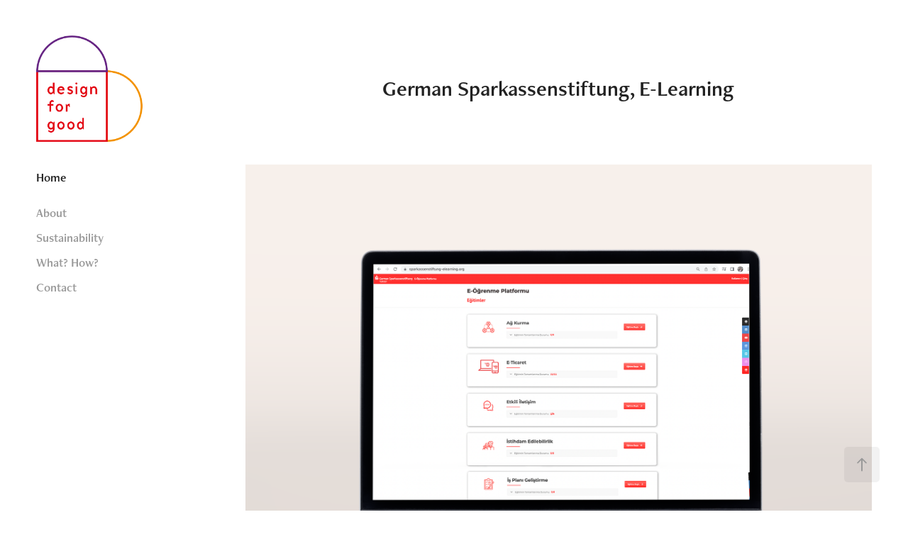

--- FILE ---
content_type: text/html; charset=utf-8
request_url: https://designforgood.com.tr/german-sparkassenstiftung-e-learning
body_size: 8035
content:
<!DOCTYPE HTML>
<html lang="en-US">
<head>
  <meta charset="UTF-8" />
  <meta name="viewport" content="width=device-width, initial-scale=1" />
      <meta name="keywords"  content="infographic,videography,Advertising,brand identity,onlinelearning,Website,design,Graphic Designer,videoediting" />
      <meta name="twitter:card"  content="summary_large_image" />
      <meta name="twitter:site"  content="@AdobePortfolio" />
      <meta  property="og:title" content="Design for Good - German Sparkassenstiftung, E-Learning" />
      <meta  property="og:image" content="https://cdn.myportfolio.com/0c0b9f44-8a9d-4137-b643-7380b218067e/a574c058-de1d-487c-9c96-e7661fc1630a_car_16x9.png?h=edc574e32e97ed54bdd8d6b60c74ac5e" />
      <link rel="icon" href="[data-uri]"  />
      <link rel="stylesheet" href="/dist/css/main.css" type="text/css" />
      <link rel="stylesheet" href="https://cdn.myportfolio.com/0c0b9f44-8a9d-4137-b643-7380b218067e/0ae0dafab40b636eda0ca53d8770307d1755749092.css?h=e25880baaead50e34d8867185bb60b6a" type="text/css" />
    <link rel="canonical" href="http://designforgood.com.tr/german-sparkassenstiftung-e-learning" />
      <title>Design for Good - German Sparkassenstiftung, E-Learning</title>
    <script type="text/javascript" src="//use.typekit.net/ik/[base64].js?cb=35f77bfb8b50944859ea3d3804e7194e7a3173fb" async onload="
    try {
      window.Typekit.load();
    } catch (e) {
      console.warn('Typekit not loaded.');
    }
    "></script>
</head>
  <body class="transition-enabled">  <div class='page-background-video page-background-video-with-panel'>
  </div>
  <div class="js-responsive-nav">
    <div class="responsive-nav has-social">
      <div class="close-responsive-click-area js-close-responsive-nav">
        <div class="close-responsive-button"></div>
      </div>
          <nav data-hover-hint="nav">
              <ul class="group">
                  <li class="gallery-title"><a href="/work" >Home</a></li>
              </ul>
      <div class="page-title">
        <a href="/about" >About</a>
      </div>
      <div class="page-title">
        <a href="/sustainability" >Sustainability</a>
      </div>
      <div class="page-title">
        <a href="/what-how" >What? How?</a>
      </div>
      <div class="page-title">
        <a href="/contact" >Contact</a>
      </div>
              <div class="social pf-nav-social" data-hover-hint="navSocialIcons">
                <ul>
                </ul>
              </div>
          </nav>
    </div>
  </div>
  <div class="site-wrap cfix">
    <div class="site-container">
      <div class="site-content e2e-site-content">
        <div class="sidebar-content">
          <header class="site-header">
              <div class="logo-wrap" data-hover-hint="logo">
                    <div class="logo e2e-site-logo-text logo-image  ">
    <a href="/work" class="image-normal image-link">
      <img src="https://cdn.myportfolio.com/0c0b9f44-8a9d-4137-b643-7380b218067e/cfbf49b9-0024-4068-96ee-796989c6f47a_rwc_0x0x499x499x4096.png?h=a4c00ebc722b18a58ce88a99ecf11027" alt="Design for Good">
    </a>
</div>
              </div>
  <div class="hamburger-click-area js-hamburger">
    <div class="hamburger">
      <i></i>
      <i></i>
      <i></i>
    </div>
  </div>
          </header>
              <nav data-hover-hint="nav">
              <ul class="group">
                  <li class="gallery-title"><a href="/work" >Home</a></li>
              </ul>
      <div class="page-title">
        <a href="/about" >About</a>
      </div>
      <div class="page-title">
        <a href="/sustainability" >Sustainability</a>
      </div>
      <div class="page-title">
        <a href="/what-how" >What? How?</a>
      </div>
      <div class="page-title">
        <a href="/contact" >Contact</a>
      </div>
                  <div class="social pf-nav-social" data-hover-hint="navSocialIcons">
                    <ul>
                    </ul>
                  </div>
              </nav>
        </div>
        <main>
  <div class="page-container js-site-wrap" data-context="page.page.container" data-hover-hint="pageContainer">
    <section class="page standard-modules">
        <header class="page-header content" data-context="pages" data-identity="id:p6564fa4fd2db7d29407ebc94c916b3fbe8027423e0d45151a2f60" data-hover-hint="pageHeader" data-hover-hint-id="p6564fa4fd2db7d29407ebc94c916b3fbe8027423e0d45151a2f60">
            <h1 class="title preserve-whitespace e2e-site-page-title">German Sparkassenstiftung, E-Learning</h1>
            <p class="description"></p>
        </header>
      <div class="page-content js-page-content" data-context="pages" data-identity="id:p6564fa4fd2db7d29407ebc94c916b3fbe8027423e0d45151a2f60">
        <div id="project-canvas" class="js-project-modules modules content">
          <div id="project-modules">
              
              <div class="project-module module image project-module-image js-js-project-module" >

  

  
     <div class="js-lightbox" data-src="https://cdn.myportfolio.com/0c0b9f44-8a9d-4137-b643-7380b218067e/418199bd-78dd-4aa7-803b-d6908351d7bc.png?h=f792e86936d87f622d6b8317cc4b55ec">
           <img
             class="js-lazy e2e-site-project-module-image"
             src="[data-uri]"
             data-src="https://cdn.myportfolio.com/0c0b9f44-8a9d-4137-b643-7380b218067e/418199bd-78dd-4aa7-803b-d6908351d7bc_rw_1920.png?h=b386321bcf0b4b3172cbd270521b8a70"
             data-srcset="https://cdn.myportfolio.com/0c0b9f44-8a9d-4137-b643-7380b218067e/418199bd-78dd-4aa7-803b-d6908351d7bc_rw_600.png?h=6d80eb6d6dc6a12286d008438013941c 600w,https://cdn.myportfolio.com/0c0b9f44-8a9d-4137-b643-7380b218067e/418199bd-78dd-4aa7-803b-d6908351d7bc_rw_1200.png?h=375a1f9286d0955655e482dd0fd10b2e 1200w,https://cdn.myportfolio.com/0c0b9f44-8a9d-4137-b643-7380b218067e/418199bd-78dd-4aa7-803b-d6908351d7bc_rw_1920.png?h=b386321bcf0b4b3172cbd270521b8a70 1920w,"
             data-sizes="(max-width: 1920px) 100vw, 1920px"
             width="1920"
             height="0"
             style="padding-bottom: 72.33%; background: rgba(0, 0, 0, 0.03)"
             
           >
     </div>
  

</div>

              
              
              
              
              
              
              
              
              
              
              
              
              
              
              
              <div class="project-module module media_collection project-module-media_collection" data-id="m6564fa4fb03ad3e87d281428008e51ceebc9fc9f7b79210197e08"  style="padding-top: px;
padding-bottom: px;
">
  <div class="grid--main js-grid-main" data-grid-max-images="
  ">
    <div class="grid__item-container js-grid-item-container" data-flex-grow="358.9177250138" style="width:358.9177250138px; flex-grow:358.9177250138;" data-width="1920" data-height="1390">
      <script type="text/html" class="js-lightbox-slide-content">
        <div class="grid__image-wrapper">
          <img src="https://cdn.myportfolio.com/0c0b9f44-8a9d-4137-b643-7380b218067e/8bb277a1-2d76-4062-93cc-eddc9bc1c942_rw_1920.png?h=e0ad3d4894f05601cebf81faab976a3f" srcset="https://cdn.myportfolio.com/0c0b9f44-8a9d-4137-b643-7380b218067e/8bb277a1-2d76-4062-93cc-eddc9bc1c942_rw_600.png?h=7373e5a94b674a95eeac54a69f347442 600w,https://cdn.myportfolio.com/0c0b9f44-8a9d-4137-b643-7380b218067e/8bb277a1-2d76-4062-93cc-eddc9bc1c942_rw_1200.png?h=255f7a132d7898bdf55dcb31c5899696 1200w,https://cdn.myportfolio.com/0c0b9f44-8a9d-4137-b643-7380b218067e/8bb277a1-2d76-4062-93cc-eddc9bc1c942_rw_1920.png?h=e0ad3d4894f05601cebf81faab976a3f 1920w,"  sizes="(max-width: 1920px) 100vw, 1920px">
        <div>
      </script>
      <img
        class="grid__item-image js-grid__item-image grid__item-image-lazy js-lazy"
        src="[data-uri]"
        
        data-src="https://cdn.myportfolio.com/0c0b9f44-8a9d-4137-b643-7380b218067e/8bb277a1-2d76-4062-93cc-eddc9bc1c942_rw_1920.png?h=e0ad3d4894f05601cebf81faab976a3f"
        data-srcset="https://cdn.myportfolio.com/0c0b9f44-8a9d-4137-b643-7380b218067e/8bb277a1-2d76-4062-93cc-eddc9bc1c942_rw_600.png?h=7373e5a94b674a95eeac54a69f347442 600w,https://cdn.myportfolio.com/0c0b9f44-8a9d-4137-b643-7380b218067e/8bb277a1-2d76-4062-93cc-eddc9bc1c942_rw_1200.png?h=255f7a132d7898bdf55dcb31c5899696 1200w,https://cdn.myportfolio.com/0c0b9f44-8a9d-4137-b643-7380b218067e/8bb277a1-2d76-4062-93cc-eddc9bc1c942_rw_1920.png?h=e0ad3d4894f05601cebf81faab976a3f 1920w,"
      >
      <span class="grid__item-filler" style="padding-bottom:72.44%;"></span>
    </div>
    <div class="grid__item-container js-grid-item-container" data-flex-grow="358.9177250138" style="width:358.9177250138px; flex-grow:358.9177250138;" data-width="1920" data-height="1390">
      <script type="text/html" class="js-lightbox-slide-content">
        <div class="grid__image-wrapper">
          <img src="https://cdn.myportfolio.com/0c0b9f44-8a9d-4137-b643-7380b218067e/20feeee0-b1d4-4589-86dd-b659cf042216_rw_1920.png?h=a1b9a30a5b567693e80cd7068d400b86" srcset="https://cdn.myportfolio.com/0c0b9f44-8a9d-4137-b643-7380b218067e/20feeee0-b1d4-4589-86dd-b659cf042216_rw_600.png?h=405dccea0c2b3faf9221029d24f140ce 600w,https://cdn.myportfolio.com/0c0b9f44-8a9d-4137-b643-7380b218067e/20feeee0-b1d4-4589-86dd-b659cf042216_rw_1200.png?h=725ef081e0b99ec17aa7ea64ae06f14a 1200w,https://cdn.myportfolio.com/0c0b9f44-8a9d-4137-b643-7380b218067e/20feeee0-b1d4-4589-86dd-b659cf042216_rw_1920.png?h=a1b9a30a5b567693e80cd7068d400b86 1920w,"  sizes="(max-width: 1920px) 100vw, 1920px">
        <div>
      </script>
      <img
        class="grid__item-image js-grid__item-image grid__item-image-lazy js-lazy"
        src="[data-uri]"
        
        data-src="https://cdn.myportfolio.com/0c0b9f44-8a9d-4137-b643-7380b218067e/20feeee0-b1d4-4589-86dd-b659cf042216_rw_1920.png?h=a1b9a30a5b567693e80cd7068d400b86"
        data-srcset="https://cdn.myportfolio.com/0c0b9f44-8a9d-4137-b643-7380b218067e/20feeee0-b1d4-4589-86dd-b659cf042216_rw_600.png?h=405dccea0c2b3faf9221029d24f140ce 600w,https://cdn.myportfolio.com/0c0b9f44-8a9d-4137-b643-7380b218067e/20feeee0-b1d4-4589-86dd-b659cf042216_rw_1200.png?h=725ef081e0b99ec17aa7ea64ae06f14a 1200w,https://cdn.myportfolio.com/0c0b9f44-8a9d-4137-b643-7380b218067e/20feeee0-b1d4-4589-86dd-b659cf042216_rw_1920.png?h=a1b9a30a5b567693e80cd7068d400b86 1920w,"
      >
      <span class="grid__item-filler" style="padding-bottom:72.44%;"></span>
    </div>
    <div class="js-grid-spacer"></div>
  </div>
</div>

              
              
              
              
              
              
              
              
              
              <div class="project-module module media_collection project-module-media_collection" data-id="m6564fa4fbaafe1db60509e01958e427901d6617c8426a5bb51381"  style="padding-top: px;
padding-bottom: px;
">
  <div class="grid--main js-grid-main" data-grid-max-images="
  ">
    <div class="grid__item-container js-grid-item-container" data-flex-grow="358.9177250138" style="width:358.9177250138px; flex-grow:358.9177250138;" data-width="1920" data-height="1390">
      <script type="text/html" class="js-lightbox-slide-content">
        <div class="grid__image-wrapper">
          <img src="https://cdn.myportfolio.com/0c0b9f44-8a9d-4137-b643-7380b218067e/6f4f98fd-ea32-4a80-a6da-130f526ad7f6_rw_1920.png?h=698f84980d5f8604f137a3b6361808bc" srcset="https://cdn.myportfolio.com/0c0b9f44-8a9d-4137-b643-7380b218067e/6f4f98fd-ea32-4a80-a6da-130f526ad7f6_rw_600.png?h=bebc4c38aae61be04f24d165e848591d 600w,https://cdn.myportfolio.com/0c0b9f44-8a9d-4137-b643-7380b218067e/6f4f98fd-ea32-4a80-a6da-130f526ad7f6_rw_1200.png?h=c39acde37782aa23e9ec819f4405afeb 1200w,https://cdn.myportfolio.com/0c0b9f44-8a9d-4137-b643-7380b218067e/6f4f98fd-ea32-4a80-a6da-130f526ad7f6_rw_1920.png?h=698f84980d5f8604f137a3b6361808bc 1920w,"  sizes="(max-width: 1920px) 100vw, 1920px">
        <div>
      </script>
      <img
        class="grid__item-image js-grid__item-image grid__item-image-lazy js-lazy"
        src="[data-uri]"
        
        data-src="https://cdn.myportfolio.com/0c0b9f44-8a9d-4137-b643-7380b218067e/6f4f98fd-ea32-4a80-a6da-130f526ad7f6_rw_1920.png?h=698f84980d5f8604f137a3b6361808bc"
        data-srcset="https://cdn.myportfolio.com/0c0b9f44-8a9d-4137-b643-7380b218067e/6f4f98fd-ea32-4a80-a6da-130f526ad7f6_rw_600.png?h=bebc4c38aae61be04f24d165e848591d 600w,https://cdn.myportfolio.com/0c0b9f44-8a9d-4137-b643-7380b218067e/6f4f98fd-ea32-4a80-a6da-130f526ad7f6_rw_1200.png?h=c39acde37782aa23e9ec819f4405afeb 1200w,https://cdn.myportfolio.com/0c0b9f44-8a9d-4137-b643-7380b218067e/6f4f98fd-ea32-4a80-a6da-130f526ad7f6_rw_1920.png?h=698f84980d5f8604f137a3b6361808bc 1920w,"
      >
      <span class="grid__item-filler" style="padding-bottom:72.44%;"></span>
    </div>
    <div class="grid__item-container js-grid-item-container" data-flex-grow="358.9177250138" style="width:358.9177250138px; flex-grow:358.9177250138;" data-width="1920" data-height="1390">
      <script type="text/html" class="js-lightbox-slide-content">
        <div class="grid__image-wrapper">
          <img src="https://cdn.myportfolio.com/0c0b9f44-8a9d-4137-b643-7380b218067e/c7ba4cdf-469b-4070-819c-0127d2768486_rw_1920.png?h=2ab116dd0de65b0965c17ccb7452a545" srcset="https://cdn.myportfolio.com/0c0b9f44-8a9d-4137-b643-7380b218067e/c7ba4cdf-469b-4070-819c-0127d2768486_rw_600.png?h=9b1a45449af9eefaeadbfca7636f596e 600w,https://cdn.myportfolio.com/0c0b9f44-8a9d-4137-b643-7380b218067e/c7ba4cdf-469b-4070-819c-0127d2768486_rw_1200.png?h=8e78ad203d2dbc7a96dbb82556363711 1200w,https://cdn.myportfolio.com/0c0b9f44-8a9d-4137-b643-7380b218067e/c7ba4cdf-469b-4070-819c-0127d2768486_rw_1920.png?h=2ab116dd0de65b0965c17ccb7452a545 1920w,"  sizes="(max-width: 1920px) 100vw, 1920px">
        <div>
      </script>
      <img
        class="grid__item-image js-grid__item-image grid__item-image-lazy js-lazy"
        src="[data-uri]"
        
        data-src="https://cdn.myportfolio.com/0c0b9f44-8a9d-4137-b643-7380b218067e/c7ba4cdf-469b-4070-819c-0127d2768486_rw_1920.png?h=2ab116dd0de65b0965c17ccb7452a545"
        data-srcset="https://cdn.myportfolio.com/0c0b9f44-8a9d-4137-b643-7380b218067e/c7ba4cdf-469b-4070-819c-0127d2768486_rw_600.png?h=9b1a45449af9eefaeadbfca7636f596e 600w,https://cdn.myportfolio.com/0c0b9f44-8a9d-4137-b643-7380b218067e/c7ba4cdf-469b-4070-819c-0127d2768486_rw_1200.png?h=8e78ad203d2dbc7a96dbb82556363711 1200w,https://cdn.myportfolio.com/0c0b9f44-8a9d-4137-b643-7380b218067e/c7ba4cdf-469b-4070-819c-0127d2768486_rw_1920.png?h=2ab116dd0de65b0965c17ccb7452a545 1920w,"
      >
      <span class="grid__item-filler" style="padding-bottom:72.44%;"></span>
    </div>
    <div class="js-grid-spacer"></div>
  </div>
</div>

              
              
              
              
              
              
              
              
              
              <div class="project-module module media_collection project-module-media_collection" data-id="m6564fa4fc48d95683b8249c8ed6c4cf9a84d56d57cb5b0175e037"  style="padding-top: px;
padding-bottom: px;
">
  <div class="grid--main js-grid-main" data-grid-max-images="
  ">
    <div class="grid__item-container js-grid-item-container" data-flex-grow="358.9177250138" style="width:358.9177250138px; flex-grow:358.9177250138;" data-width="1920" data-height="1390">
      <script type="text/html" class="js-lightbox-slide-content">
        <div class="grid__image-wrapper">
          <img src="https://cdn.myportfolio.com/0c0b9f44-8a9d-4137-b643-7380b218067e/52d88801-9699-49f0-ac47-64d969fae50f_rw_1920.png?h=8a1d1b274a7773fd624d53d60d7fe1ee" srcset="https://cdn.myportfolio.com/0c0b9f44-8a9d-4137-b643-7380b218067e/52d88801-9699-49f0-ac47-64d969fae50f_rw_600.png?h=0b277fd819c42577c1c0e4cad3d5c4a7 600w,https://cdn.myportfolio.com/0c0b9f44-8a9d-4137-b643-7380b218067e/52d88801-9699-49f0-ac47-64d969fae50f_rw_1200.png?h=e64afef0baf12efa114f6e5746dfc315 1200w,https://cdn.myportfolio.com/0c0b9f44-8a9d-4137-b643-7380b218067e/52d88801-9699-49f0-ac47-64d969fae50f_rw_1920.png?h=8a1d1b274a7773fd624d53d60d7fe1ee 1920w,"  sizes="(max-width: 1920px) 100vw, 1920px">
        <div>
      </script>
      <img
        class="grid__item-image js-grid__item-image grid__item-image-lazy js-lazy"
        src="[data-uri]"
        
        data-src="https://cdn.myportfolio.com/0c0b9f44-8a9d-4137-b643-7380b218067e/52d88801-9699-49f0-ac47-64d969fae50f_rw_1920.png?h=8a1d1b274a7773fd624d53d60d7fe1ee"
        data-srcset="https://cdn.myportfolio.com/0c0b9f44-8a9d-4137-b643-7380b218067e/52d88801-9699-49f0-ac47-64d969fae50f_rw_600.png?h=0b277fd819c42577c1c0e4cad3d5c4a7 600w,https://cdn.myportfolio.com/0c0b9f44-8a9d-4137-b643-7380b218067e/52d88801-9699-49f0-ac47-64d969fae50f_rw_1200.png?h=e64afef0baf12efa114f6e5746dfc315 1200w,https://cdn.myportfolio.com/0c0b9f44-8a9d-4137-b643-7380b218067e/52d88801-9699-49f0-ac47-64d969fae50f_rw_1920.png?h=8a1d1b274a7773fd624d53d60d7fe1ee 1920w,"
      >
      <span class="grid__item-filler" style="padding-bottom:72.44%;"></span>
    </div>
    <div class="grid__item-container js-grid-item-container" data-flex-grow="358.9177250138" style="width:358.9177250138px; flex-grow:358.9177250138;" data-width="1920" data-height="1390">
      <script type="text/html" class="js-lightbox-slide-content">
        <div class="grid__image-wrapper">
          <img src="https://cdn.myportfolio.com/0c0b9f44-8a9d-4137-b643-7380b218067e/0d9801e9-d88d-4f0e-a112-351b7e856f6c_rw_1920.png?h=11276565acb5971e468b8d9a6d20d175" srcset="https://cdn.myportfolio.com/0c0b9f44-8a9d-4137-b643-7380b218067e/0d9801e9-d88d-4f0e-a112-351b7e856f6c_rw_600.png?h=ce1716d09f68a13e399e3dcb59532176 600w,https://cdn.myportfolio.com/0c0b9f44-8a9d-4137-b643-7380b218067e/0d9801e9-d88d-4f0e-a112-351b7e856f6c_rw_1200.png?h=6f754aa26705d2f068047898cf65e582 1200w,https://cdn.myportfolio.com/0c0b9f44-8a9d-4137-b643-7380b218067e/0d9801e9-d88d-4f0e-a112-351b7e856f6c_rw_1920.png?h=11276565acb5971e468b8d9a6d20d175 1920w,"  sizes="(max-width: 1920px) 100vw, 1920px">
        <div>
      </script>
      <img
        class="grid__item-image js-grid__item-image grid__item-image-lazy js-lazy"
        src="[data-uri]"
        
        data-src="https://cdn.myportfolio.com/0c0b9f44-8a9d-4137-b643-7380b218067e/0d9801e9-d88d-4f0e-a112-351b7e856f6c_rw_1920.png?h=11276565acb5971e468b8d9a6d20d175"
        data-srcset="https://cdn.myportfolio.com/0c0b9f44-8a9d-4137-b643-7380b218067e/0d9801e9-d88d-4f0e-a112-351b7e856f6c_rw_600.png?h=ce1716d09f68a13e399e3dcb59532176 600w,https://cdn.myportfolio.com/0c0b9f44-8a9d-4137-b643-7380b218067e/0d9801e9-d88d-4f0e-a112-351b7e856f6c_rw_1200.png?h=6f754aa26705d2f068047898cf65e582 1200w,https://cdn.myportfolio.com/0c0b9f44-8a9d-4137-b643-7380b218067e/0d9801e9-d88d-4f0e-a112-351b7e856f6c_rw_1920.png?h=11276565acb5971e468b8d9a6d20d175 1920w,"
      >
      <span class="grid__item-filler" style="padding-bottom:72.44%;"></span>
    </div>
    <div class="js-grid-spacer"></div>
  </div>
</div>

              
              
              
              <div class="project-module module image project-module-image js-js-project-module" >

  

  
     <div class="js-lightbox" data-src="https://cdn.myportfolio.com/0c0b9f44-8a9d-4137-b643-7380b218067e/b45f2634-c7ea-479c-bf94-ff2c33bb8421.png?h=d031a962053ee47357b13f6c808cbdbf">
           <img
             class="js-lazy e2e-site-project-module-image"
             src="[data-uri]"
             data-src="https://cdn.myportfolio.com/0c0b9f44-8a9d-4137-b643-7380b218067e/b45f2634-c7ea-479c-bf94-ff2c33bb8421_rw_1920.png?h=0069d157b2d3a66a2ea53f393685872c"
             data-srcset="https://cdn.myportfolio.com/0c0b9f44-8a9d-4137-b643-7380b218067e/b45f2634-c7ea-479c-bf94-ff2c33bb8421_rw_600.png?h=15a33a3de63b04934fa7c6f939134d30 600w,https://cdn.myportfolio.com/0c0b9f44-8a9d-4137-b643-7380b218067e/b45f2634-c7ea-479c-bf94-ff2c33bb8421_rw_1200.png?h=1717b37ae9056b9287f768e1807b5a20 1200w,https://cdn.myportfolio.com/0c0b9f44-8a9d-4137-b643-7380b218067e/b45f2634-c7ea-479c-bf94-ff2c33bb8421_rw_1920.png?h=0069d157b2d3a66a2ea53f393685872c 1920w,"
             data-sizes="(max-width: 1920px) 100vw, 1920px"
             width="1920"
             height="0"
             style="padding-bottom: 72.33%; background: rgba(0, 0, 0, 0.03)"
             
           >
     </div>
  

</div>

              
              
              
              
              
              
              
              
          </div>
        </div>
      </div>
    </section>
          <section class="other-projects" data-context="page.page.other_pages" data-hover-hint="otherPages">
            <div class="title-wrapper">
              <div class="title-container">
                  <h3 class="other-projects-title preserve-whitespace">You may also like</h3>
              </div>
            </div>
            <div class="project-covers">
                  <a class="project-cover js-project-cover-touch hold-space" href="/sparkassenstiftung-pep-posters" data-context="pages" data-identity="id:p6788b19c7fc525a404860b7baade738fb54286d9b0faa1e3eea13" >
                    <div class="cover-content-container">
                      <div class="cover-image-wrap">
                        <div class="cover-image">
                            <div class="cover cover-normal">

            <img
              class="cover__img js-lazy"
              src="https://cdn.myportfolio.com/0c0b9f44-8a9d-4137-b643-7380b218067e/ee5b6134-11df-4b59-b5e6-6e263dfd2017_carw_16x9x32.png?h=da919c673e9e724f75f6817472907347"
              data-src="https://cdn.myportfolio.com/0c0b9f44-8a9d-4137-b643-7380b218067e/ee5b6134-11df-4b59-b5e6-6e263dfd2017_car_16x9.png?h=0aaf56903a1ab5deb744d571695dfd31"
              data-srcset="https://cdn.myportfolio.com/0c0b9f44-8a9d-4137-b643-7380b218067e/ee5b6134-11df-4b59-b5e6-6e263dfd2017_carw_16x9x640.png?h=38fe8add652fad350840a5e719801b80 640w, https://cdn.myportfolio.com/0c0b9f44-8a9d-4137-b643-7380b218067e/ee5b6134-11df-4b59-b5e6-6e263dfd2017_carw_16x9x1280.png?h=d02f6ef26e16de7b0eb784d89b91e399 1280w, https://cdn.myportfolio.com/0c0b9f44-8a9d-4137-b643-7380b218067e/ee5b6134-11df-4b59-b5e6-6e263dfd2017_carw_16x9x1366.png?h=30725ebe29937d1fb3c5419cb1415153 1366w, https://cdn.myportfolio.com/0c0b9f44-8a9d-4137-b643-7380b218067e/ee5b6134-11df-4b59-b5e6-6e263dfd2017_carw_16x9x1920.png?h=227de33da7f22e0bc92ca979e3d656d1 1920w, https://cdn.myportfolio.com/0c0b9f44-8a9d-4137-b643-7380b218067e/ee5b6134-11df-4b59-b5e6-6e263dfd2017_carw_16x9x2560.png?h=d5dc8e9518651d4174112dde22e592b8 2560w, https://cdn.myportfolio.com/0c0b9f44-8a9d-4137-b643-7380b218067e/ee5b6134-11df-4b59-b5e6-6e263dfd2017_carw_16x9x5120.png?h=6a69258e3e126802190c234d0d7d8d99 5120w"
              data-sizes="(max-width: 540px) 100vw, (max-width: 768px) 50vw, calc(1800px / 2)"
            >
                                      </div>
                        </div>
                      </div>
                      <div class="details-wrap">
                        <div class="details">
                          <div class="details-inner">
                              <div class="date">2025</div>
                              <div class="title preserve-whitespace">Sparkassenstiftung PEP Posters</div>
                          </div>
                        </div>
                      </div>
                    </div>
                  </a>
                  <a class="project-cover js-project-cover-touch hold-space" href="/ired-international-real-estate-developer" data-context="pages" data-identity="id:p6788b19f8089fd2f6bdca551776a778a466d8ad4342e148542edf" >
                    <div class="cover-content-container">
                      <div class="cover-image-wrap">
                        <div class="cover-image">
                            <div class="cover cover-normal">

            <img
              class="cover__img js-lazy"
              src="https://cdn.myportfolio.com/0c0b9f44-8a9d-4137-b643-7380b218067e/9538d48d-a639-4f2a-9212-c73cecfaca8f_carw_16x9x32.png?h=db4bb7515cd623caf47c85ae472e7dc0"
              data-src="https://cdn.myportfolio.com/0c0b9f44-8a9d-4137-b643-7380b218067e/9538d48d-a639-4f2a-9212-c73cecfaca8f_car_16x9.png?h=c339eb2e40624813b08c91612672cd98"
              data-srcset="https://cdn.myportfolio.com/0c0b9f44-8a9d-4137-b643-7380b218067e/9538d48d-a639-4f2a-9212-c73cecfaca8f_carw_16x9x640.png?h=7fb186336b5dc187d78e6656b8f38a3f 640w, https://cdn.myportfolio.com/0c0b9f44-8a9d-4137-b643-7380b218067e/9538d48d-a639-4f2a-9212-c73cecfaca8f_carw_16x9x1280.png?h=8c8914c34cdfbf6fa64e5db6b29234eb 1280w, https://cdn.myportfolio.com/0c0b9f44-8a9d-4137-b643-7380b218067e/9538d48d-a639-4f2a-9212-c73cecfaca8f_carw_16x9x1366.png?h=3ce1af978242c35d5273f44b53186036 1366w, https://cdn.myportfolio.com/0c0b9f44-8a9d-4137-b643-7380b218067e/9538d48d-a639-4f2a-9212-c73cecfaca8f_carw_16x9x1920.png?h=d90f1e34bde4103da51dd2b0b843985d 1920w, https://cdn.myportfolio.com/0c0b9f44-8a9d-4137-b643-7380b218067e/9538d48d-a639-4f2a-9212-c73cecfaca8f_carw_16x9x2560.png?h=06885e1016781c877d41ae327bdcc839 2560w, https://cdn.myportfolio.com/0c0b9f44-8a9d-4137-b643-7380b218067e/9538d48d-a639-4f2a-9212-c73cecfaca8f_carw_16x9x5120.png?h=b2aa65be08b0a237e5f1137f81cbac21 5120w"
              data-sizes="(max-width: 540px) 100vw, (max-width: 768px) 50vw, calc(1800px / 2)"
            >
                                      </div>
                        </div>
                      </div>
                      <div class="details-wrap">
                        <div class="details">
                          <div class="details-inner">
                              <div class="date">2025</div>
                              <div class="title preserve-whitespace">IRED International Real Estate Developer</div>
                          </div>
                        </div>
                      </div>
                    </div>
                  </a>
                  <a class="project-cover js-project-cover-touch hold-space" href="/kars" data-context="pages" data-identity="id:p6788b1a3e284a3a4ff7bd56e04a4da26a370c852d08f7ba219454" >
                    <div class="cover-content-container">
                      <div class="cover-image-wrap">
                        <div class="cover-image">
                            <div class="cover cover-normal">

            <img
              class="cover__img js-lazy"
              src="https://cdn.myportfolio.com/0c0b9f44-8a9d-4137-b643-7380b218067e/b8bbfd46-ad5a-4cfc-b519-ec48d9eeda61_carw_16x9x32.png?h=5481365d381ff8c9c99efdea501ba576"
              data-src="https://cdn.myportfolio.com/0c0b9f44-8a9d-4137-b643-7380b218067e/b8bbfd46-ad5a-4cfc-b519-ec48d9eeda61_car_16x9.png?h=9332827e3855f6a3f8bf081fcb296314"
              data-srcset="https://cdn.myportfolio.com/0c0b9f44-8a9d-4137-b643-7380b218067e/b8bbfd46-ad5a-4cfc-b519-ec48d9eeda61_carw_16x9x640.png?h=4052ee12d76b515a853764112e5de26e 640w, https://cdn.myportfolio.com/0c0b9f44-8a9d-4137-b643-7380b218067e/b8bbfd46-ad5a-4cfc-b519-ec48d9eeda61_carw_16x9x1280.png?h=5519b1c3edae8a1384487e7f095ebaee 1280w, https://cdn.myportfolio.com/0c0b9f44-8a9d-4137-b643-7380b218067e/b8bbfd46-ad5a-4cfc-b519-ec48d9eeda61_carw_16x9x1366.png?h=a791d265132155f144f5f9c750000fb0 1366w, https://cdn.myportfolio.com/0c0b9f44-8a9d-4137-b643-7380b218067e/b8bbfd46-ad5a-4cfc-b519-ec48d9eeda61_carw_16x9x1920.png?h=41cbb101e7ef224f8aea1c67cc420657 1920w, https://cdn.myportfolio.com/0c0b9f44-8a9d-4137-b643-7380b218067e/b8bbfd46-ad5a-4cfc-b519-ec48d9eeda61_carw_16x9x2560.png?h=495d54aa1609eddb9a5402657a267ea4 2560w, https://cdn.myportfolio.com/0c0b9f44-8a9d-4137-b643-7380b218067e/b8bbfd46-ad5a-4cfc-b519-ec48d9eeda61_carw_16x9x5120.png?h=529551aaed7c56adde4e28071e4f5795 5120w"
              data-sizes="(max-width: 540px) 100vw, (max-width: 768px) 50vw, calc(1800px / 2)"
            >
                                      </div>
                        </div>
                      </div>
                      <div class="details-wrap">
                        <div class="details">
                          <div class="details-inner">
                              <div class="date">2025</div>
                              <div class="title preserve-whitespace">Kars</div>
                          </div>
                        </div>
                      </div>
                    </div>
                  </a>
                  <a class="project-cover js-project-cover-touch hold-space" href="/cekirdek-eskisehir" data-context="pages" data-identity="id:p6788b1a08d7152410edd61722a0502dbd4ab479292ce99c9e84d5" >
                    <div class="cover-content-container">
                      <div class="cover-image-wrap">
                        <div class="cover-image">
                            <div class="cover cover-normal">

            <img
              class="cover__img js-lazy"
              src="https://cdn.myportfolio.com/0c0b9f44-8a9d-4137-b643-7380b218067e/01622fb1-4573-4da0-a9c8-af4f403aab5f_carw_16x9x32.png?h=46de9a3b63587a7b507a991b4217d685"
              data-src="https://cdn.myportfolio.com/0c0b9f44-8a9d-4137-b643-7380b218067e/01622fb1-4573-4da0-a9c8-af4f403aab5f_car_16x9.png?h=cdbbefd89f2d09201e4f6bd27c24aad2"
              data-srcset="https://cdn.myportfolio.com/0c0b9f44-8a9d-4137-b643-7380b218067e/01622fb1-4573-4da0-a9c8-af4f403aab5f_carw_16x9x640.png?h=60b030779f6030d0f7a5dbc15365d5d9 640w, https://cdn.myportfolio.com/0c0b9f44-8a9d-4137-b643-7380b218067e/01622fb1-4573-4da0-a9c8-af4f403aab5f_carw_16x9x1280.png?h=8c5cf29bd9a689fc556c0f467269bcfc 1280w, https://cdn.myportfolio.com/0c0b9f44-8a9d-4137-b643-7380b218067e/01622fb1-4573-4da0-a9c8-af4f403aab5f_carw_16x9x1366.png?h=f05c4243f7c705470541a14ce61549e6 1366w, https://cdn.myportfolio.com/0c0b9f44-8a9d-4137-b643-7380b218067e/01622fb1-4573-4da0-a9c8-af4f403aab5f_carw_16x9x1920.png?h=ee5b8b8ca13db37fb0055f0fe4050aeb 1920w, https://cdn.myportfolio.com/0c0b9f44-8a9d-4137-b643-7380b218067e/01622fb1-4573-4da0-a9c8-af4f403aab5f_carw_16x9x2560.png?h=146d45b7272be86a4bb312ffe071ea2f 2560w, https://cdn.myportfolio.com/0c0b9f44-8a9d-4137-b643-7380b218067e/01622fb1-4573-4da0-a9c8-af4f403aab5f_carw_16x9x5120.png?h=76b77d4588e52581f6941c0173c84503 5120w"
              data-sizes="(max-width: 540px) 100vw, (max-width: 768px) 50vw, calc(1800px / 2)"
            >
                                      </div>
                        </div>
                      </div>
                      <div class="details-wrap">
                        <div class="details">
                          <div class="details-inner">
                              <div class="date">2025</div>
                              <div class="title preserve-whitespace">Çekirdek Eskişehir</div>
                          </div>
                        </div>
                      </div>
                    </div>
                  </a>
                  <a class="project-cover js-project-cover-touch hold-space" href="/lifesci" data-context="pages" data-identity="id:p6564fa5190b4f3b7fe1fe10018422996db7d006d8dfaae78255d1" >
                    <div class="cover-content-container">
                      <div class="cover-image-wrap">
                        <div class="cover-image">
                            <div class="cover cover-normal">

            <img
              class="cover__img js-lazy"
              src="https://cdn.myportfolio.com/0c0b9f44-8a9d-4137-b643-7380b218067e/38c0823d-cea6-4789-93fa-277898b9bccb_carw_16x9x32.png?h=273bfa2a9c2053a8ad55ab363472bc02"
              data-src="https://cdn.myportfolio.com/0c0b9f44-8a9d-4137-b643-7380b218067e/38c0823d-cea6-4789-93fa-277898b9bccb_car_16x9.png?h=ed0d77370734f5a82cfd506eddc57977"
              data-srcset="https://cdn.myportfolio.com/0c0b9f44-8a9d-4137-b643-7380b218067e/38c0823d-cea6-4789-93fa-277898b9bccb_carw_16x9x640.png?h=d0eb54df8093ffae6dd41f4e3a0caa70 640w, https://cdn.myportfolio.com/0c0b9f44-8a9d-4137-b643-7380b218067e/38c0823d-cea6-4789-93fa-277898b9bccb_carw_16x9x1280.png?h=6f0296b05156fa7084a9295dd54272e2 1280w, https://cdn.myportfolio.com/0c0b9f44-8a9d-4137-b643-7380b218067e/38c0823d-cea6-4789-93fa-277898b9bccb_carw_16x9x1366.png?h=260f1fc6f71a63deb3907e4349621763 1366w, https://cdn.myportfolio.com/0c0b9f44-8a9d-4137-b643-7380b218067e/38c0823d-cea6-4789-93fa-277898b9bccb_carw_16x9x1920.png?h=e532528a82f08c336939a9cdf80b5c20 1920w, https://cdn.myportfolio.com/0c0b9f44-8a9d-4137-b643-7380b218067e/38c0823d-cea6-4789-93fa-277898b9bccb_carw_16x9x2560.png?h=cef327b1bb55546d75d6cc4d2edff72e 2560w, https://cdn.myportfolio.com/0c0b9f44-8a9d-4137-b643-7380b218067e/38c0823d-cea6-4789-93fa-277898b9bccb_carw_16x9x5120.png?h=ee04686026b5c2c1692fb48bcd7998ad 5120w"
              data-sizes="(max-width: 540px) 100vw, (max-width: 768px) 50vw, calc(1800px / 2)"
            >
                                      </div>
                        </div>
                      </div>
                      <div class="details-wrap">
                        <div class="details">
                          <div class="details-inner">
                              <div class="date">2023</div>
                              <div class="title preserve-whitespace">Lifesci</div>
                          </div>
                        </div>
                      </div>
                    </div>
                  </a>
                  <a class="project-cover js-project-cover-touch hold-space" href="/fesas" data-context="pages" data-identity="id:p6564fa5074d283fb2e135f4199e4be5ccad172ceb3bc219d99ade" >
                    <div class="cover-content-container">
                      <div class="cover-image-wrap">
                        <div class="cover-image">
                            <div class="cover cover-normal">

            <img
              class="cover__img js-lazy"
              src="https://cdn.myportfolio.com/0c0b9f44-8a9d-4137-b643-7380b218067e/f9918c1d-3fc2-40ab-aee2-d0dc8fa52904_carw_16x9x32.png?h=b2a0dcbba4c625d8ac8667bfb693760f"
              data-src="https://cdn.myportfolio.com/0c0b9f44-8a9d-4137-b643-7380b218067e/f9918c1d-3fc2-40ab-aee2-d0dc8fa52904_car_16x9.png?h=f87475b606ad2b8aad75cf030256406e"
              data-srcset="https://cdn.myportfolio.com/0c0b9f44-8a9d-4137-b643-7380b218067e/f9918c1d-3fc2-40ab-aee2-d0dc8fa52904_carw_16x9x640.png?h=30a5092a0279cdad008c9cbc394640cb 640w, https://cdn.myportfolio.com/0c0b9f44-8a9d-4137-b643-7380b218067e/f9918c1d-3fc2-40ab-aee2-d0dc8fa52904_carw_16x9x1280.png?h=1b47cec47918914692b8a887979e39a2 1280w, https://cdn.myportfolio.com/0c0b9f44-8a9d-4137-b643-7380b218067e/f9918c1d-3fc2-40ab-aee2-d0dc8fa52904_carw_16x9x1366.png?h=6bad848f26f194e9fad2f5a3d7720198 1366w, https://cdn.myportfolio.com/0c0b9f44-8a9d-4137-b643-7380b218067e/f9918c1d-3fc2-40ab-aee2-d0dc8fa52904_carw_16x9x1920.png?h=8e8ddb1e9781f9e7420e35930eb07b45 1920w, https://cdn.myportfolio.com/0c0b9f44-8a9d-4137-b643-7380b218067e/f9918c1d-3fc2-40ab-aee2-d0dc8fa52904_carw_16x9x2560.png?h=8872b787ece99eb4e4242480157e7763 2560w, https://cdn.myportfolio.com/0c0b9f44-8a9d-4137-b643-7380b218067e/f9918c1d-3fc2-40ab-aee2-d0dc8fa52904_carw_16x9x5120.png?h=434bb106719acaf27d27963f015f379e 5120w"
              data-sizes="(max-width: 540px) 100vw, (max-width: 768px) 50vw, calc(1800px / 2)"
            >
                                      </div>
                        </div>
                      </div>
                      <div class="details-wrap">
                        <div class="details">
                          <div class="details-inner">
                              <div class="date">2023</div>
                              <div class="title preserve-whitespace">FESAS</div>
                          </div>
                        </div>
                      </div>
                    </div>
                  </a>
                  <a class="project-cover js-project-cover-touch hold-space" href="/ilap" data-context="pages" data-identity="id:p6564fa53d517980170c585e3fc8bb78638a7e9be7051c61ad4236" >
                    <div class="cover-content-container">
                      <div class="cover-image-wrap">
                        <div class="cover-image">
                            <div class="cover cover-normal">

            <img
              class="cover__img js-lazy"
              src="https://cdn.myportfolio.com/0c0b9f44-8a9d-4137-b643-7380b218067e/54a87d5b-e0f5-4262-8c38-2cdb3c004399_carw_16x9x32.png?h=9de6a219fd3a8cbd77ac68da0b96c34c"
              data-src="https://cdn.myportfolio.com/0c0b9f44-8a9d-4137-b643-7380b218067e/54a87d5b-e0f5-4262-8c38-2cdb3c004399_car_16x9.png?h=6094c9fbc2b3275fe5bae49493411cb6"
              data-srcset="https://cdn.myportfolio.com/0c0b9f44-8a9d-4137-b643-7380b218067e/54a87d5b-e0f5-4262-8c38-2cdb3c004399_carw_16x9x640.png?h=adf7a6b100ea239e4fa1f378f444c9b6 640w, https://cdn.myportfolio.com/0c0b9f44-8a9d-4137-b643-7380b218067e/54a87d5b-e0f5-4262-8c38-2cdb3c004399_carw_16x9x1280.png?h=cdbcbc8d039eea50f9c1bf3ada965089 1280w, https://cdn.myportfolio.com/0c0b9f44-8a9d-4137-b643-7380b218067e/54a87d5b-e0f5-4262-8c38-2cdb3c004399_carw_16x9x1366.png?h=c29076bb6079f64fa21cfa9858ea2b4c 1366w, https://cdn.myportfolio.com/0c0b9f44-8a9d-4137-b643-7380b218067e/54a87d5b-e0f5-4262-8c38-2cdb3c004399_carw_16x9x1920.png?h=8cbbdb95a7cc205b8cec77dee47e2ab5 1920w, https://cdn.myportfolio.com/0c0b9f44-8a9d-4137-b643-7380b218067e/54a87d5b-e0f5-4262-8c38-2cdb3c004399_carw_16x9x2560.png?h=dd163f2a83e4f1d7111642b2c0f3cc79 2560w, https://cdn.myportfolio.com/0c0b9f44-8a9d-4137-b643-7380b218067e/54a87d5b-e0f5-4262-8c38-2cdb3c004399_carw_16x9x5120.png?h=2a53f02cdc00a68a138671cb4dfff10e 5120w"
              data-sizes="(max-width: 540px) 100vw, (max-width: 768px) 50vw, calc(1800px / 2)"
            >
                                      </div>
                        </div>
                      </div>
                      <div class="details-wrap">
                        <div class="details">
                          <div class="details-inner">
                              <div class="date">2023</div>
                              <div class="title preserve-whitespace">ILAP</div>
                          </div>
                        </div>
                      </div>
                    </div>
                  </a>
                  <a class="project-cover js-project-cover-touch hold-space" href="/undp-yenilik-merkezi" data-context="pages" data-identity="id:p6564fa52c598351fe1b4a5272ffd29bdaeaa33a6ca3f0f4dc8fca" >
                    <div class="cover-content-container">
                      <div class="cover-image-wrap">
                        <div class="cover-image">
                            <div class="cover cover-normal">

            <img
              class="cover__img js-lazy"
              src="https://cdn.myportfolio.com/0c0b9f44-8a9d-4137-b643-7380b218067e/76e380f2-820f-4581-8ab7-bb4fb82c25c2_carw_16x9x32.png?h=4e648e70d300944a79b245355a121bfd"
              data-src="https://cdn.myportfolio.com/0c0b9f44-8a9d-4137-b643-7380b218067e/76e380f2-820f-4581-8ab7-bb4fb82c25c2_car_16x9.png?h=5ef8c957e6655fd2caa923cb0c1bf901"
              data-srcset="https://cdn.myportfolio.com/0c0b9f44-8a9d-4137-b643-7380b218067e/76e380f2-820f-4581-8ab7-bb4fb82c25c2_carw_16x9x640.png?h=d3ea026386d59f695c919ae5bfb35935 640w, https://cdn.myportfolio.com/0c0b9f44-8a9d-4137-b643-7380b218067e/76e380f2-820f-4581-8ab7-bb4fb82c25c2_carw_16x9x1280.png?h=369275a7be247246158476e7bab902c1 1280w, https://cdn.myportfolio.com/0c0b9f44-8a9d-4137-b643-7380b218067e/76e380f2-820f-4581-8ab7-bb4fb82c25c2_carw_16x9x1366.png?h=97cf44827ac37727647d3b90fdd04099 1366w, https://cdn.myportfolio.com/0c0b9f44-8a9d-4137-b643-7380b218067e/76e380f2-820f-4581-8ab7-bb4fb82c25c2_carw_16x9x1920.png?h=5e653b3023cd70e9fe45d935761abcd9 1920w, https://cdn.myportfolio.com/0c0b9f44-8a9d-4137-b643-7380b218067e/76e380f2-820f-4581-8ab7-bb4fb82c25c2_carw_16x9x2560.png?h=8d5e3ce8f9e1ee5318f15ef17c334160 2560w, https://cdn.myportfolio.com/0c0b9f44-8a9d-4137-b643-7380b218067e/76e380f2-820f-4581-8ab7-bb4fb82c25c2_carw_16x9x5120.png?h=9ac57dca97b11eb8a649201f80937864 5120w"
              data-sizes="(max-width: 540px) 100vw, (max-width: 768px) 50vw, calc(1800px / 2)"
            >
                                      </div>
                        </div>
                      </div>
                      <div class="details-wrap">
                        <div class="details">
                          <div class="details-inner">
                              <div class="date">2023</div>
                              <div class="title preserve-whitespace">UNDP - Yenilik Merkezi</div>
                          </div>
                        </div>
                      </div>
                    </div>
                  </a>
                  <a class="project-cover js-project-cover-touch hold-space" href="/horizon-europe-ufuk-avrupa" data-context="pages" data-identity="id:p6564fa558a207d331511e6317a041b3a5b69c1e5555e892f634f4" >
                    <div class="cover-content-container">
                      <div class="cover-image-wrap">
                        <div class="cover-image">
                            <div class="cover cover-normal">

            <img
              class="cover__img js-lazy"
              src="https://cdn.myportfolio.com/0c0b9f44-8a9d-4137-b643-7380b218067e/293f6fbf-5d18-412b-a9ce-a9800b947bcc_carw_16x9x32.png?h=ac576056d03b64e63fbc2f36c6fbbeff"
              data-src="https://cdn.myportfolio.com/0c0b9f44-8a9d-4137-b643-7380b218067e/293f6fbf-5d18-412b-a9ce-a9800b947bcc_car_16x9.png?h=303e736b63dbe3ac1343d0030b304ebc"
              data-srcset="https://cdn.myportfolio.com/0c0b9f44-8a9d-4137-b643-7380b218067e/293f6fbf-5d18-412b-a9ce-a9800b947bcc_carw_16x9x640.png?h=ccdf6c6e67e9b19740b97e19eaceb305 640w, https://cdn.myportfolio.com/0c0b9f44-8a9d-4137-b643-7380b218067e/293f6fbf-5d18-412b-a9ce-a9800b947bcc_carw_16x9x1280.png?h=e51a9cd3e0a12d693bcaeb984a8aa2be 1280w, https://cdn.myportfolio.com/0c0b9f44-8a9d-4137-b643-7380b218067e/293f6fbf-5d18-412b-a9ce-a9800b947bcc_carw_16x9x1366.png?h=62077449599d36e43c78c6e450e2ba35 1366w, https://cdn.myportfolio.com/0c0b9f44-8a9d-4137-b643-7380b218067e/293f6fbf-5d18-412b-a9ce-a9800b947bcc_carw_16x9x1920.png?h=d558d364c76f070a45e029ca81827ca4 1920w, https://cdn.myportfolio.com/0c0b9f44-8a9d-4137-b643-7380b218067e/293f6fbf-5d18-412b-a9ce-a9800b947bcc_carw_16x9x2560.png?h=b057f76d736f175cdf60f2840d7c2b25 2560w, https://cdn.myportfolio.com/0c0b9f44-8a9d-4137-b643-7380b218067e/293f6fbf-5d18-412b-a9ce-a9800b947bcc_carw_16x9x5120.png?h=14ecc57eceb5cf8481a8bd4ceab670af 5120w"
              data-sizes="(max-width: 540px) 100vw, (max-width: 768px) 50vw, calc(1800px / 2)"
            >
                                      </div>
                        </div>
                      </div>
                      <div class="details-wrap">
                        <div class="details">
                          <div class="details-inner">
                              <div class="date">2023</div>
                              <div class="title preserve-whitespace">Horizon Europe- Ufuk Avrupa</div>
                          </div>
                        </div>
                      </div>
                    </div>
                  </a>
                  <a class="project-cover js-project-cover-touch hold-space" href="/avrupa-birligi-filmlerle-avrupa-turu" data-context="pages" data-identity="id:p6788b19e6bb6565b7ba18163ebae7968c56f0fbd8bc579ff8e963" >
                    <div class="cover-content-container">
                      <div class="cover-image-wrap">
                        <div class="cover-image">
                            <div class="cover cover-normal">

            <img
              class="cover__img js-lazy"
              src="https://cdn.myportfolio.com/0c0b9f44-8a9d-4137-b643-7380b218067e/619119a3-08a4-42d7-b720-89d148c8fa9e_carw_16x9x32.png?h=73abd1cfcc8e25efb9cbf573d807f437"
              data-src="https://cdn.myportfolio.com/0c0b9f44-8a9d-4137-b643-7380b218067e/619119a3-08a4-42d7-b720-89d148c8fa9e_car_16x9.png?h=a65fb1db587d55e75cd08b3a5397fd3e"
              data-srcset="https://cdn.myportfolio.com/0c0b9f44-8a9d-4137-b643-7380b218067e/619119a3-08a4-42d7-b720-89d148c8fa9e_carw_16x9x640.png?h=376d88972d9669ae1ce76dd3f395f52b 640w, https://cdn.myportfolio.com/0c0b9f44-8a9d-4137-b643-7380b218067e/619119a3-08a4-42d7-b720-89d148c8fa9e_carw_16x9x1280.png?h=c0e0bd7f6b697b59c3abdc41551c0f27 1280w, https://cdn.myportfolio.com/0c0b9f44-8a9d-4137-b643-7380b218067e/619119a3-08a4-42d7-b720-89d148c8fa9e_carw_16x9x1366.png?h=412f80c80ba778e7c2d43f24e5aefdb3 1366w, https://cdn.myportfolio.com/0c0b9f44-8a9d-4137-b643-7380b218067e/619119a3-08a4-42d7-b720-89d148c8fa9e_carw_16x9x1920.png?h=551875eb1d79b34f24ec20894e1afb19 1920w, https://cdn.myportfolio.com/0c0b9f44-8a9d-4137-b643-7380b218067e/619119a3-08a4-42d7-b720-89d148c8fa9e_carw_16x9x2560.png?h=e5c1f3d08419386dc0f948dd75a2741a 2560w, https://cdn.myportfolio.com/0c0b9f44-8a9d-4137-b643-7380b218067e/619119a3-08a4-42d7-b720-89d148c8fa9e_carw_16x9x5120.png?h=f34cfcfc5a3f684f7267616328b41080 5120w"
              data-sizes="(max-width: 540px) 100vw, (max-width: 768px) 50vw, calc(1800px / 2)"
            >
                                      </div>
                        </div>
                      </div>
                      <div class="details-wrap">
                        <div class="details">
                          <div class="details-inner">
                              <div class="date">2025</div>
                              <div class="title preserve-whitespace">Avrupa Birliği &quot;Filmlerle Avrupa Turu&quot;</div>
                          </div>
                        </div>
                      </div>
                    </div>
                  </a>
            </div>
          </section>
        <section class="back-to-top" data-hover-hint="backToTop">
          <a href="#"><span class="arrow">&uarr;</span><span class="preserve-whitespace">Back to Top</span></a>
        </section>
        <a class="back-to-top-fixed js-back-to-top back-to-top-fixed-with-panel" data-hover-hint="backToTop" data-hover-hint-placement="top-start" href="#">
          <svg version="1.1" id="Layer_1" xmlns="http://www.w3.org/2000/svg" xmlns:xlink="http://www.w3.org/1999/xlink" x="0px" y="0px"
           viewBox="0 0 26 26" style="enable-background:new 0 0 26 26;" xml:space="preserve" class="icon icon-back-to-top">
          <g>
            <path d="M13.8,1.3L21.6,9c0.1,0.1,0.1,0.3,0.2,0.4c0.1,0.1,0.1,0.3,0.1,0.4s0,0.3-0.1,0.4c-0.1,0.1-0.1,0.3-0.3,0.4
              c-0.1,0.1-0.2,0.2-0.4,0.3c-0.2,0.1-0.3,0.1-0.4,0.1c-0.1,0-0.3,0-0.4-0.1c-0.2-0.1-0.3-0.2-0.4-0.3L14.2,5l0,19.1
              c0,0.2-0.1,0.3-0.1,0.5c0,0.1-0.1,0.3-0.3,0.4c-0.1,0.1-0.2,0.2-0.4,0.3c-0.1,0.1-0.3,0.1-0.5,0.1c-0.1,0-0.3,0-0.4-0.1
              c-0.1-0.1-0.3-0.1-0.4-0.3c-0.1-0.1-0.2-0.2-0.3-0.4c-0.1-0.1-0.1-0.3-0.1-0.5l0-19.1l-5.7,5.7C6,10.8,5.8,10.9,5.7,11
              c-0.1,0.1-0.3,0.1-0.4,0.1c-0.2,0-0.3,0-0.4-0.1c-0.1-0.1-0.3-0.2-0.4-0.3c-0.1-0.1-0.1-0.2-0.2-0.4C4.1,10.2,4,10.1,4.1,9.9
              c0-0.1,0-0.3,0.1-0.4c0-0.1,0.1-0.3,0.3-0.4l7.7-7.8c0.1,0,0.2-0.1,0.2-0.1c0,0,0.1-0.1,0.2-0.1c0.1,0,0.2,0,0.2-0.1
              c0.1,0,0.1,0,0.2,0c0,0,0.1,0,0.2,0c0.1,0,0.2,0,0.2,0.1c0.1,0,0.1,0.1,0.2,0.1C13.7,1.2,13.8,1.2,13.8,1.3z"/>
          </g>
          </svg>
        </a>
  </div>
        </main>
      </div>
    </div>
  </div>
</body>
<script type="text/javascript">
  // fix for Safari's back/forward cache
  window.onpageshow = function(e) {
    if (e.persisted) { window.location.reload(); }
  };
</script>
  <script type="text/javascript">var __config__ = {"page_id":"p6564fa4fd2db7d29407ebc94c916b3fbe8027423e0d45151a2f60","theme":{"name":"jackie\/rose"},"pageTransition":true,"linkTransition":true,"disableDownload":false,"localizedValidationMessages":{"required":"This field is required","Email":"This field must be a valid email address"},"lightbox":{"enabled":true,"color":{"opacity":0.94,"hex":"#fff"}},"cookie_banner":{"enabled":false}};</script>
  <script type="text/javascript" src="/site/translations?cb=35f77bfb8b50944859ea3d3804e7194e7a3173fb"></script>
  <script type="text/javascript" src="/dist/js/main.js?cb=35f77bfb8b50944859ea3d3804e7194e7a3173fb"></script>
</html>
